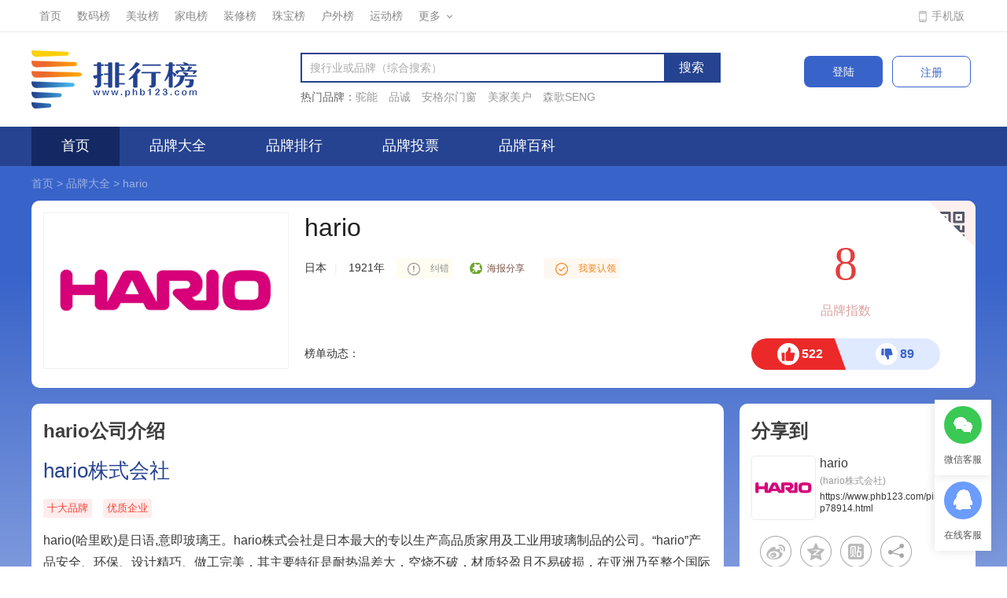

--- FILE ---
content_type: text/html
request_url: https://www.phb123.com/pinpai/pp78914.html
body_size: 12815
content:
<!DOCTYPE html>
<html>
<head>
<meta charset="utf-8">
<title>「hario品牌」hario是哪个国家的品牌-什么档次，怎么样-排行榜123网</title>
<meta name="description" content="排行榜123网为您提供hario品牌介绍，包括hario品牌销量、热度以及品牌在各大品牌中的排名，告诉您hario是哪个国家的品牌，怎么样，属于什么档次。">
<meta name="keywords" content="hario品牌怎么样,hario是哪个国家的品牌,hario什么档次">
<link rel="stylesheet" href="https://imgpinpai.phb123.com/skin/version1.0/css/swiper-bundle.min.css" />
<link rel="stylesheet" type="text/css" href="https://imgpinpai.phb123.com/skin/version1.0/css/style2024.css">
<script src="https://imgpinpai.phb123.com/skin/version1.0/js/jquery-1.12.4.min.js"></script> 
<script src="https://imgpinpai.phb123.com/skin/js/echarts.js"></script>
<script src="https://imgpinpai.phb123.com/skin/version1.0/js/common.js"></script>
<script src="https://imgpinpai.phb123.com/skin/member1.0/layer/layer.js"></script> 
<script src="https://imgpinpai.phb123.com/skin/js/area.js"></script>
<script type="text/javascript" src="https://imgpinpai.phb123.com/skin/version1.0/js/html2canvas.js"></script>
</head>
<body class="pinpaipcbg">
<script src="https://imgpinpai.phb123.com/skin/member1.0/layer/layer.js"></script>
<div class="top">
    <div class="wrap clearfix">
        <div class="top-meau">
            <ul>
                <li><a href="https://www.phb123.com/" target="_blank">首页</a></li>
                <li><a href="https://www.phb123.com/pinpai/mzshuma.html" target="_blank">数码榜</a></li>
	<li><a href="https://www.phb123.com/pinpai/mzmeizhuang.html" target="_blank">美妆榜</a></li>
	<li><a href="https://www.phb123.com/pinpai/mzjiadian.html" target="_blank">家电榜</a></li>
      <li><a href="https://www.phb123.com/pinpai/mzzhuangxiu.html" target="_blank">装修榜</a></li>
	<li><a href="https://www.phb123.com/pinpai/mzzhubao.html" target="_blank">珠宝榜</a></li>
	<li><a href="https://www.phb123.com/pinpai/mzhuwai.html" target="_blank">户外榜</a></li>
	<li><a href="https://www.phb123.com/pinpai/mzyundongfuzhuang.html" target="_blank">运动榜</a></li>
                <li class="more">
                    <a href="javascript:;">更多<i class="icons"></i></a>
                    <ul>
                        <li><a href="https://www.phb123.com/pinpai/mznvzhuang.html" target="_blank">女装榜</a></li> 
	<li><a href="https://www.phb123.com/pinpai/mznanzhuang.html" target="_blank">男装榜</a></li>
	<li><a href="https://www.phb123.com/pinpai/mzwujin.html" target="_blank">五金榜</a></li>
	<li><a href="https://www.phb123.com/pinpai/mzyingyoushipin.html" target="_blank">婴幼食品</a></li>
	<li><a href="https://www.phb123.com/pinpai/mzyingyangbaojian.html" target="_blank">营养保健</a></li>
                    </ul>
                </li>
            </ul>
        </div>
        <div class="top-nav">
            <ul>
                <li class="mobile"><a href="https://web.phb123.com/pinpai/" target="_blank">手机版</a></li>
            </ul>
        </div>
    </div>
</div>
<div class="header">
    <div class="wrap clearfix">
        <a class="logo" href="https://www.phb123.com/pinpai/"><img src="https://imgpinpai.phb123.com/skin/version1.0/images/logo.gif" alt=""></a>
        <div class="login-btns">
            <a class="login" href="https://www.phb123.com/pinpai/member/login.html" target="_blank" >登陆</a>
            <a class="register" href="https://www.phb123.com/pinpai/member/register.html" target="_blank">注册</a>
        </div>
<!--        <div class="header-code">-->
<!--            <img src="https://www.phb123.com/images/wx_code.jpg">-->
<!--            <div>-->
<!--                <p>品牌排行榜</p>-->
<!--                <p>微信公众号</p>-->
<!--            </div>-->
<!--        </div>-->
        <div class="search-box">
            <div class="search clearfix">
                <form action="https://www.phb123.com/pinpai/searchall/" url="" method="post">
                    <input class="search-text" name="keywords" value="" placeholder="搜行业或品牌（综合搜索）" autocomplete="off">
                    <input class="search-btn" type="submit" value="搜索">
                    <i class="iconfont icon-sousuo searchicon"></i>
                </form>
            </div>

            <div class="hot-search clearfix">
                <p>热门品牌：</p>
                                <a href="https://www.phb123.com/pinpai/pp177451.html" target="_blank">驼能
</a>
                                <a href="https://www.phb123.com/pinpai/pp235518.html" target="_blank">品诚</a>
                                <a href="https://www.phb123.com/pinpai/pp185652.html" target="_blank">安格尔门窗</a>
                                <a href="https://www.phb123.com/pinpai/pp106639.html" target="_blank">美家美户</a>
                                <a href="https://www.phb123.com/pinpai/pp126654.html" target="_blank">森歌SENG</a>
                            </div>
        </div>

    </div>
</div>
<div class="nav">
  <ul class="wrap clearfix">
    <li><a href="https://www.phb123.com/pinpai/" class="on">首页</a></li>
    <li><a href="https://www.phb123.com/pinpai/daquan/">品牌大全</a></li>
    <li><a href="https://www.phb123.com/pinpai/paihang/">品牌排行</a></li>
    <li><a href="https://www.phb123.com/pinpai/toupiao/">品牌投票</a></li>
    <li><a href="https://www.phb123.com/pinpai/zixun/">品牌百科</a></li>
  </ul>
</div>
<div class="wrap bread">
	<a href="https://www.phb123.com/pinpai/">首页</a> > <a href="https://www.phb123.com/pinpai/daquan/">品牌大全</a> > 
	<a href="https://www.phb123.com/pinpai/pp78914.html">hario</a>
</div>
<div class="wrap">
	<div class="brand-Box mt10 pd15 bgwhite clearfix">
		<div class="brandlogoBox">
			<a href="javascript:void(0);" class="brandlogo"><img src="https://imgpinpai.phb123.com/d/file/image/5a22268be5ed9.png" alt="hario"></a>
		</div>
		<div class="brandconBox">
			<div class="brandTit">
			<h1 class="basic-zoom-tit brand-tit" data-brand-id="78914"><a href="javascript:void(0);">hario</a></h1>
			
			</div>
			<div class="company">
    			<span>日本</span><i>|</i>
    			<span>1921年</span>
    			<a class="correctionlink" href="https://www.phb123.com/pinpai/member/correction.html" target="_ blank"><i></i>纠错</a>
                       <span class="haibao-btn"><i></i>海报分享</span>
    			<span class="claim-div">
    				                        <a href="https://www.phb123.com/pinpai/member/brandadd.html" target="_blank">
        				<span class="rlbut"><i></i>我要认领</span>
        				<div class="claim-ms"><b>完成品牌认证</b>
        				  <p>品牌专属认证标识，提升品牌力，可获取该品牌管理权限</p>
        				</div>
                		</a>
                        			</span>
			</div>
			<div class="base-row">
												</div>
			<div class="labelBox">
				    						</div>
			<div class="dynamicsBox">
				<em class="tit">榜单动态：</em>
				 <span class="swiper dynamicsSwiper">
					<div class="swiper-wrapper">
					  					</div>
				  </span>				
			</div>
		</div>
		<div class="rightdata">
			<div class="brandmark"><b>8</b><p>品牌指数</p></div>
			<div class="thumbsCont clearfix">
                    <div class="thumbs-up">
						<span class="thumbs-upicon thumbs-up-icon"></span>
                        <p>522</p></div>
                    <div class="thumbs-down">
						<span class="thumbs-downicon thumbs-down-icon"></span>
                        <p>89</p></div>
                </div>
		</div>
		<div class="qrcodecon">
		<div class="qrcodebut"><span class="icon"></span></div>
		<div class="qrcodeBox">
			<div class="qrcode" id="qrcode"></div>
			<div class="sm-share-tips"><span class="icons"></span>
              <p>手机打开微信扫一扫分享至朋友圈</p>
            </div>
		</div>
		</div>
	</div>
</div>
<div class="wrap mt20 clearfix">
	<div class="box880 fl">
		<div class="wrapDiv pd15 bgwhite">
			<div class="titleH3 clearfix"><h3><a href="javascript:void(0);">hario公司介绍</a></h3></div>
			<h3 class="company-tith3"><a href="javascript:void(0);">hario株式会社</a></h3>
			<div class="company-box clearfix">
				                                <div class="labelBox">
				                    <a href="javascript:void(0);" class="namecn">十大品牌</a>
                                                    <a href="javascript:void(0);" class="namecn">优质企业</a>
                				</div>
                                 				<div class="company-txt">
				  <p>hario(哈里欧)是日语,意即玻璃王。hario株式会社是日本最大的专以生产高品质家用及工业用玻璃制品的公司。“hario”产品安全、环保、设计精巧、做工完美，其主要特征是耐热温差大，空烧不破，材质轻盈且不易破损，在亚洲乃至整个国际市场都享有盛誉。</p>			  </div>
			  
			                	
			  			  <div class="company-infos mt20 clearfix">
				  <h5 class="mintit">hario指数信息</h5>
				  <span class="divide4">得票数：<i class="red">260323</i></span>
				  <span class="divide4">点赞数：<i class="red">522</i></span>
				  <span class="divide4">参与榜单量：<i class="red">45</i></span>				  
				  <span class="divide4">创立时间：<i>1921年</i></span>
				  <span class="divide4">分享数：<i class="red">34</i></span>
				  <span class="divide4">好评率：<i class="red">85%</i></span>
				  <span class="divide4">全网销量：<i class="red">329500</i></span>
				  <span class="divide4">品牌源地：<i>日本</i></span>
                  <span class="divide4">英文名称：<i>hario</i></span>                                    
                                                                                                          				  
				</div>
							</div>
		</div>
								<div class="wrapDiv pd15 bgwhite mt20 clearfix">
			<div class="brand-vote-Box">
			<div class="titleH3 clearfix"><span class="fr">总得票：260323</span> <h3><a href="javascript:void(0);">hario投票</a></h3></div>
			<div class="brand-vote-list">
			<div class="head clearfix">
			  <div class="heads fl"> <span class="t1">所属行业</span> <span class="t2">总票数</span> <span class="t5">投票</span> </div>
			  <div class="heads fr"> <span class="t1">所属行业</span> <span class="t2">总票数</span> <span class="t5">投票</span> </div>
			</div>
			<div class="clist">
			  <ul class="clearfix">
			                  <li>
                    <span class="t1"><a target="_blank" href="https://www.phb123.com/pinpai/mzkfh.html" data-class-id="3051">咖啡壶十大品牌排行榜</a></span>
                    <span class="t2">6390</span>
                    <span class="t5"><i class="btn icons"></i></span>
                </li>
                            <li>
                    <span class="t1"><a target="_blank" href="https://www.phb123.com/pinpai/mzkafeijupeijian.html" data-class-id="4771">咖啡具配件十大品牌排行榜</a></span>
                    <span class="t2">995</span>
                    <span class="t5"><i class="btn icons"></i></span>
                </li>
                            <li>
                    <span class="t1"><a target="_blank" href="https://www.phb123.com/pinpai/mzblb.html" data-class-id="3020">玻璃杯十大品牌排行榜</a></span>
                    <span class="t2">1</span>
                    <span class="t5"><i class="btn icons"></i></span>
                </li>
                            <li>
                    <span class="t1"><a target="_blank" href="https://www.phb123.com/pinpai/mztccj.html" data-class-id="3058">陶瓷餐具十大品牌排行榜</a></span>
                    <span class="t2">1</span>
                    <span class="t5"><i class="btn icons"></i></span>
                </li>
                            <li>
                    <span class="t1"><a target="_blank" href="https://www.phb123.com/pinpai/mzcwgb.html" data-class-id="2662">储物罐十大品牌排行榜</a></span>
                    <span class="t2">1</span>
                    <span class="t5"><i class="btn icons"></i></span>
                </li>
                            <li>
                    <span class="t1"><a target="_blank" href="https://www.phb123.com/pinpai/mzkfb.html" data-class-id="3038">咖啡杯十大品牌排行榜</a></span>
                    <span class="t2">143</span>
                    <span class="t5"><i class="btn icons"></i></span>
                </li>
                            <li>
                    <span class="t1"><a target="_blank" href="https://www.phb123.com/pinpai/mzkfj.html" data-class-id="2323">咖啡机十大品牌排行榜</a></span>
                    <span class="t2">4251</span>
                    <span class="t5"><i class="btn icons"></i></span>
                </li>
                            <li>
                    <span class="t1"><a target="_blank" href="https://www.phb123.com/pinpai/mzshiyanshihaocai.html" data-class-id="4570">实验室耗材十大品牌排行榜</a></span>
                    <span class="t2">136</span>
                    <span class="t5"><i class="btn icons"></i></span>
                </li>
                            <li>
                    <span class="t1"><a target="_blank" href="https://www.phb123.com/pinpai/mzcfxgj.html" data-class-id="2666">厨房小工具十大品牌排行榜</a></span>
                    <span class="t2">1</span>
                    <span class="t5"><i class="btn icons"></i></span>
                </li>
                            <li>
                    <span class="t1"><a target="_blank" href="https://www.phb123.com/pinpai/mzmkba.html" data-class-id="3019">马克杯十大品牌排行榜</a></span>
                    <span class="t2">1</span>
                    <span class="t5"><i class="btn icons"></i></span>
                </li>
                            <li>
                    <span class="t1"><a target="_blank" href="https://www.phb123.com/pinpai/mzrsh.html" data-class-id="3028">热水壶十大品牌排行榜</a></span>
                    <span class="t2">1</span>
                    <span class="t5"><i class="btn icons"></i></span>
                </li>
                                        <li>
                    <span class="t1"><a target="_blank" href="https://www.phb123.com/pinpai/top8401.html" data-type-id="8401">安士杯十大品牌排行榜</a></span>
                    <span class="t2">7858</span>
                    <span class="t5"><i class="btn icons"></i></span>
                </li>
                            <li>
                    <span class="t1"><a target="_blank" href="https://www.phb123.com/pinpai/top50320.html" data-type-id="50320">咖啡炉十大品牌排行榜</a></span>
                    <span class="t2">5441</span>
                    <span class="t5"><i class="btn icons"></i></span>
                </li>
                            <li>
                    <span class="t1"><a target="_blank" href="https://www.phb123.com/pinpai/top54519.html" data-type-id="54519">咖啡过滤杯十大品牌排行榜</a></span>
                    <span class="t2">8956</span>
                    <span class="t5"><i class="btn icons"></i></span>
                </li>
                            <li>
                    <span class="t1"><a target="_blank" href="https://www.phb123.com/pinpai/top22294.html" data-type-id="22294">聪明杯十大品牌排行榜</a></span>
                    <span class="t2">7000</span>
                    <span class="t5"><i class="btn icons"></i></span>
                </li>
                            <li>
                    <span class="t1"><a target="_blank" href="https://www.phb123.com/pinpai/top4184.html" data-type-id="4184">玻璃带十大品牌排行榜</a></span>
                    <span class="t2">5610</span>
                    <span class="t5"><i class="btn icons"></i></span>
                </li>
                            <li>
                    <span class="t1"><a target="_blank" href="https://www.phb123.com/pinpai/top24515.html" data-type-id="24515">进口玻璃杯十大品牌排行榜</a></span>
                    <span class="t2">6161</span>
                    <span class="t5"><i class="btn icons"></i></span>
                </li>
                            <li>
                    <span class="t1"><a target="_blank" href="https://www.phb123.com/pinpai/top23836.html" data-type-id="23836">玻璃马克杯十大品牌排行榜</a></span>
                    <span class="t2">5656</span>
                    <span class="t5"><i class="btn icons"></i></span>
                </li>
                            <li>
                    <span class="t1"><a target="_blank" href="https://www.phb123.com/pinpai/top19569.html" data-type-id="19569">盎司杯十大品牌排行榜</a></span>
                    <span class="t2">7444</span>
                    <span class="t5"><i class="btn icons"></i></span>
                </li>
                            <li>
                    <span class="t1"><a target="_blank" href="https://www.phb123.com/pinpai/top29562.html" data-type-id="29562">打奶壶十大品牌排行榜</a></span>
                    <span class="t2">9858</span>
                    <span class="t5"><i class="btn icons"></i></span>
                </li>
                            <li>
                    <span class="t1"><a target="_blank" href="https://www.phb123.com/pinpai/topshhfdb.html" data-type-id="77531">手磨咖啡机十大品牌排行榜</a></span>
                    <span class="t2">3525</span>
                    <span class="t5"><i class="btn icons"></i></span>
                </li>
                            <li>
                    <span class="t1"><a target="_blank" href="https://www.phb123.com/pinpai/top51248.html" data-type-id="51248">虹吸式咖啡壶十大品牌排行榜</a></span>
                    <span class="t2">9856</span>
                    <span class="t5"><i class="btn icons"></i></span>
                </li>
                            <li>
                    <span class="t1"><a target="_blank" href="https://www.phb123.com/pinpai/top9697.html" data-type-id="9697">咖啡滤纸十大品牌排行榜</a></span>
                    <span class="t2">4521</span>
                    <span class="t5"><i class="btn icons"></i></span>
                </li>
                            <li>
                    <span class="t1"><a target="_blank" href="https://www.phb123.com/pinpai/top9704.html" data-type-id="9704">手冲咖啡壶十大品牌排行榜</a></span>
                    <span class="t2">5783</span>
                    <span class="t5"><i class="btn icons"></i></span>
                </li>
                            <li>
                    <span class="t1"><a target="_blank" href="https://www.phb123.com/pinpai/top9705.html" data-type-id="9705">手冲壶十大品牌排行榜</a></span>
                    <span class="t2">6175</span>
                    <span class="t5"><i class="btn icons"></i></span>
                </li>
                            <li>
                    <span class="t1"><a target="_blank" href="https://www.phb123.com/pinpai/top62623.html" data-type-id="62623">冰滴咖啡壶十大品牌排行榜</a></span>
                    <span class="t2">6699</span>
                    <span class="t5"><i class="btn icons"></i></span>
                </li>
                            <li>
                    <span class="t1"><a target="_blank" href="https://www.phb123.com/pinpai/top9703.html" data-type-id="9703">过滤纸十大品牌排行榜</a></span>
                    <span class="t2">5670</span>
                    <span class="t5"><i class="btn icons"></i></span>
                </li>
                            <li>
                    <span class="t1"><a target="_blank" href="https://www.phb123.com/pinpai/top7020.html" data-type-id="7020">滤纸十大品牌排行榜</a></span>
                    <span class="t2">6494</span>
                    <span class="t5"><i class="btn icons"></i></span>
                </li>
                            <li>
                    <span class="t1"><a target="_blank" href="https://www.phb123.com/pinpai/top51245.html" data-type-id="51245">不锈钢磨豆机十大品牌排行榜</a></span>
                    <span class="t2">6155</span>
                    <span class="t5"><i class="btn icons"></i></span>
                </li>
                            <li>
                    <span class="t1"><a target="_blank" href="https://www.phb123.com/pinpai/top31778.html" data-type-id="31778">电虹吸壶十大品牌排行榜</a></span>
                    <span class="t2">4412</span>
                    <span class="t5"><i class="btn icons"></i></span>
                </li>
                            <li>
                    <span class="t1"><a target="_blank" href="https://www.phb123.com/pinpai/top38759.html" data-type-id="38759">玻璃冷水壶十大品牌排行榜</a></span>
                    <span class="t2">5247</span>
                    <span class="t5"><i class="btn icons"></i></span>
                </li>
                            <li>
                    <span class="t1"><a target="_blank" href="https://www.phb123.com/pinpai/top38942.html" data-type-id="38942">玻璃法压壶十大品牌排行榜</a></span>
                    <span class="t2">7891</span>
                    <span class="t5"><i class="btn icons"></i></span>
                </li>
                            <li>
                    <span class="t1"><a target="_blank" href="https://www.phb123.com/pinpai/top57981.html" data-type-id="57981">滤压咖啡壶十大品牌排行榜</a></span>
                    <span class="t2">6800</span>
                    <span class="t5"><i class="btn icons"></i></span>
                </li>
                            <li>
                    <span class="t1"><a target="_blank" href="https://www.phb123.com/pinpai/top45801.html" data-type-id="45801">磨豆机十大品牌排行榜</a></span>
                    <span class="t2">3952</span>
                    <span class="t5"><i class="btn icons"></i></span>
                </li>
                            <li>
                    <span class="t1"><a target="_blank" href="https://www.phb123.com/pinpai/top46377.html" data-type-id="46377">手动磨豆机十大品牌排行榜</a></span>
                    <span class="t2">6814</span>
                    <span class="t5"><i class="btn icons"></i></span>
                </li>
                            <li>
                    <span class="t1"><a target="_blank" href="https://www.phb123.com/pinpai/top9702.html" data-type-id="9702">拉花杯十大品牌排行榜</a></span>
                    <span class="t2">6076</span>
                    <span class="t5"><i class="btn icons"></i></span>
                </li>
                            <li>
                    <span class="t1"><a target="_blank" href="https://www.phb123.com/pinpai/top25523.html" data-type-id="25523">咖啡过滤器十大品牌排行榜</a></span>
                    <span class="t2">5524</span>
                    <span class="t5"><i class="btn icons"></i></span>
                </li>
                            <li>
                    <span class="t1"><a target="_blank" href="https://www.phb123.com/pinpai/top31781.html" data-type-id="31781">打泡器十大品牌排行榜</a></span>
                    <span class="t2">3593</span>
                    <span class="t5"><i class="btn icons"></i></span>
                </li>
                            <li>
                    <span class="t1"><a target="_blank" href="https://www.phb123.com/pinpai/top22298.html" data-type-id="22298">分享壶十大品牌排行榜</a></span>
                    <span class="t2">6288</span>
                    <span class="t5"><i class="btn icons"></i></span>
                </li>
                            <li>
                    <span class="t1"><a target="_blank" href="https://www.phb123.com/pinpai/top17719.html" data-type-id="17719">手压壶十大品牌排行榜</a></span>
                    <span class="t2">7098</span>
                    <span class="t5"><i class="btn icons"></i></span>
                </li>
                            <li>
                    <span class="t1"><a target="_blank" href="https://www.phb123.com/pinpai/top22295.html" data-type-id="22295">滴滤壶十大品牌排行榜</a></span>
                    <span class="t2">4722</span>
                    <span class="t5"><i class="btn icons"></i></span>
                </li>
                            <li>
                    <span class="t1"><a target="_blank" href="https://www.phb123.com/pinpai/top21541.html" data-type-id="21541">虹吸壶十大品牌排行榜</a></span>
                    <span class="t2">2635</span>
                    <span class="t5"><i class="btn icons"></i></span>
                </li>
                            <li>
                    <span class="t1"><a target="_blank" href="https://www.phb123.com/pinpai/top22299.html" data-type-id="22299">细口壶十大品牌排行榜</a></span>
                    <span class="t2">4039</span>
                    <span class="t5"><i class="btn icons"></i></span>
                </li>
                            <li>
                    <span class="t1"><a target="_blank" href="https://www.phb123.com/pinpai/top21542.html" data-type-id="21542">咖啡盒十大品牌排行榜</a></span>
                    <span class="t2">3344</span>
                    <span class="t5"><i class="btn icons"></i></span>
                </li>
                            <li>
                    <span class="t1"><a target="_blank" href="https://www.phb123.com/pinpai/top53737.html" data-type-id="53737">咖啡套十大品牌排行榜</a></span>
                    <span class="t2">6444</span>
                    <span class="t5"><i class="btn icons"></i></span>
                </li>
                            <li>
                    <span class="t1"><a target="_blank" href="https://www.phb123.com/pinpai/top48687.html" data-type-id="48687">意式咖啡杯十大品牌排行榜</a></span>
                    <span class="t2">6256</span>
                    <span class="t5"><i class="btn icons"></i></span>
                </li>
                            <li>
                    <span class="t1"><a target="_blank" href="https://www.phb123.com/pinpai/top56448.html" data-type-id="56448">耐热滴漏壶十大品牌排行榜</a></span>
                    <span class="t2">3589</span>
                    <span class="t5"><i class="btn icons"></i></span>
                </li>
                            <li>
                    <span class="t1"><a target="_blank" href="https://www.phb123.com/pinpai/top24869.html" data-type-id="24869">橄榄壶十大品牌排行榜</a></span>
                    <span class="t2">3460</span>
                    <span class="t5"><i class="btn icons"></i></span>
                </li>
                            <li>
                    <span class="t1"><a target="_blank" href="https://www.phb123.com/pinpai/top9699.html" data-type-id="9699">滤压壶十大品牌排行榜</a></span>
                    <span class="t2">3952</span>
                    <span class="t5"><i class="btn icons"></i></span>
                </li>
                            <li>
                    <span class="t1"><a target="_blank" href="https://www.phb123.com/pinpai/top17210.html" data-type-id="17210">长嘴壶十大品牌排行榜</a></span>
                    <span class="t2">2638</span>
                    <span class="t5"><i class="btn icons"></i></span>
                </li>
                            <li>
                    <span class="t1"><a target="_blank" href="https://www.phb123.com/pinpai/top9694.html" data-type-id="9694">法压壶十大品牌排行榜</a></span>
                    <span class="t2">3423</span>
                    <span class="t5"><i class="btn icons"></i></span>
                </li>
                            <li>
                    <span class="t1"><a target="_blank" href="https://www.phb123.com/pinpai/top38634.html" data-type-id="38634">咖啡罐十大品牌排行榜</a></span>
                    <span class="t2">1789</span>
                    <span class="t5"><i class="btn icons"></i></span>
                </li>
                            <li>
                    <span class="t1"><a target="_blank" href="https://www.phb123.com/pinpai/top67871.html" data-type-id="67871">日本陶瓷品牌排行榜</a></span>
                    <span class="t2">77</span>
                    <span class="t5"><i class="btn icons"></i></span>
                </li>
                            <li>
                    <span class="t1"><a target="_blank" href="https://www.phb123.com/pinpai/top61823.html" data-type-id="61823">咖啡滴漏壶十大品牌排行榜</a></span>
                    <span class="t2">1836</span>
                    <span class="t5"><i class="btn icons"></i></span>
                </li>
                            <li>
                    <span class="t1"><a target="_blank" href="https://www.phb123.com/pinpai/topxhiceg.html" data-type-id="78246">意式咖啡壶十大品牌排行榜</a></span>
                    <span class="t2">914</span>
                    <span class="t5"><i class="btn icons"></i></span>
                </li>
                            <li>
                    <span class="t1"><a target="_blank" href="https://www.phb123.com/pinpai/topnhicfd.html" data-type-id="78253">双阀摩卡壶十大品牌排行榜</a></span>
                    <span class="t2">914</span>
                    <span class="t5"><i class="btn icons"></i></span>
                </li>
                            <li>
                    <span class="t1"><a target="_blank" href="https://www.phb123.com/pinpai/topmhhfig.html" data-type-id="77586">不锈钢手摇研磨机十大品牌排行榜</a></span>
                    <span class="t2">1754</span>
                    <span class="t5"><i class="btn icons"></i></span>
                </li>
                            <li>
                    <span class="t1"><a target="_blank" href="https://www.phb123.com/pinpai/topzhhfjn.html" data-type-id="77590">小型手动磨粉机十大品牌排行榜</a></span>
                    <span class="t2">1220</span>
                    <span class="t5"><i class="btn icons"></i></span>
                </li>
                            <li>
                    <span class="t1"><a target="_blank" href="https://www.phb123.com/pinpai/top16183.html" data-type-id="16183">咖啡研磨机十大品牌排行榜</a></span>
                    <span class="t2">6151</span>
                    <span class="t5"><i class="btn icons"></i></span>
                </li>
                            <li>
                    <span class="t1"><a target="_blank" href="https://www.phb123.com/pinpai/toplhhffd.html" data-type-id="77553">家用手摇研磨机十大品牌排行榜</a></span>
                    <span class="t2">1368</span>
                    <span class="t5"><i class="btn icons"></i></span>
                </li>
                            <li>
                    <span class="t1"><a target="_blank" href="https://www.phb123.com/pinpai/topthhfhd.html" data-type-id="77573">电动磨豆机十大品牌排行榜</a></span>
                    <span class="t2">1635</span>
                    <span class="t5"><i class="btn icons"></i></span>
                </li>
                            <li>
                    <span class="t1"><a target="_blank" href="https://www.phb123.com/pinpai/topmhhffh.html" data-type-id="77557">电动咖啡研磨机十大品牌排行榜</a></span>
                    <span class="t2">1382</span>
                    <span class="t5"><i class="btn icons"></i></span>
                </li>
                            <li>
                    <span class="t1"><a target="_blank" href="https://www.phb123.com/pinpai/topqhhgbc.html" data-type-id="77612">全自动磨豆机十大品牌排行榜</a></span>
                    <span class="t2">1090</span>
                    <span class="t5"><i class="btn icons"></i></span>
                </li>
                            <li>
                    <span class="t1"><a target="_blank" href="https://www.phb123.com/pinpai/topthhgfc.html" data-type-id="77652">进口咖啡机十大品牌排行榜</a></span>
                    <span class="t2">1029</span>
                    <span class="t5"><i class="btn icons"></i></span>
                </li>
            			  </ul>
			</div>
			<div class="show-more">点击展开更多品牌榜单投票<img src="https://imgpinpai.phb123.com/skin/version1.0/images/addmore.gif" height="24"/></div>
		  </div>
			</div>		
		</div>
						
		<div class="wrapDiv bgwhite mt20 clearfix">
			<div class="width2 pd15 fl">
			<div class="titleH3 clearfix"><h3><a href="javascript:void(0);">品牌动态</a></h3></div>
			<div class="brandnews-Box">
			  <ul class="clearfix">
			  	                    <li>
                        <a href="https://www.phb123.com/pinpai/zixun/161.html">
                            <span>买电视看什么参数，买电视需要看哪些参数</span>
                            <em>05-21</em>
                        </a>
                    </li>
                                    <li>
                        <a href="https://www.phb123.com/pinpai/zixun/162.html">
                            <span>家用电视选购指南，电视机的选购技巧</span>
                            <em>05-21</em>
                        </a>
                    </li>
                                    <li>
                        <a href="https://www.phb123.com/pinpai/zixun/163.html">
                            <span>为什么曲面电视没人买</span>
                            <em>05-21</em>
                        </a>
                    </li>
                                    <li>
                        <a href="https://www.phb123.com/pinpai/zixun/165.html">
                            <span>iqos电子烟为什么被禁</span>
                            <em>05-23</em>
                        </a>
                    </li>
                                    <li>
                        <a href="https://www.phb123.com/pinpai/zixun/174.html">
                            <span>皇太太破壁机是牌子吗</span>
                            <em>05-23</em>
                        </a>
                    </li>
                			  </ul>
			</div>
			</div>
			<div class="width2 pd15 fr">
			<div class="titleH3 clearfix"><h3><a href="javascript:void(0);">品牌问答</a></h3></div>
			<div class="brandnews-Box">
			  <ul class="clearfix">
			  	                <li>
                    <a href="https://www.phb123.com/pinpai/zixun/175.html" target="_blank">
                        <span>九阳破壁机哪款最实用</span>
                        <em>05-23</em>
                    </a>
                </li>
                                <li>
                    <a href="https://www.phb123.com/pinpai/zixun/176.html" target="_blank">
                        <span>欧索普尔和九阳哪个好</span>
                        <em>05-23</em>
                    </a>
                </li>
                                <li>
                    <a href="https://www.phb123.com/pinpai/zixun/177.html" target="_blank">
                        <span>破壁机的缺点</span>
                        <em>05-23</em>
                    </a>
                </li>
                                <li>
                    <a href="https://www.phb123.com/pinpai/zixun/178.html" target="_blank">
                        <span>志高YM1701和YM1708哪款好</span>
                        <em>05-23</em>
                    </a>
                </li>
                                <li>
                    <a href="https://www.phb123.com/pinpai/zixun/179.html" target="_blank">
                        <span>志高破壁机为什么便宜</span>
                        <em>05-23</em>
                    </a>
                </li>
                			  </ul>
			</div>
			</div>
		</div>
				<!--明星单品-->
        		<div class="wrapDiv bgwhite pd15 mt20 clearfix">
			<div class="titleH3 clearfix"><h3><a href="javascript:void(0);">明星单品</a></h3></div>
			<div class="rel-products-list singleList">
			<ul class="clearfix">
				   
                    <li>
                        <a href="https://union-click.jd.com/jdc?e=&p=[base64]" target="_blank" rel="nofollow">
                            <div class="img"><img width="206" height="206" src="https://img14.360buyimg.com/pop/jfs/t1/340676/2/25403/29620/69008d15F3e30f400/159e34070916b23a.png"><i class="jd"></i></div>
                            <div class="title">HARIO原装进口扇形咖啡滤纸手冲咖啡滤纸滴滤式咖啡机过滤纸原木100枚</div>
                            <div class="info">
                                <div class="price"><em>￥</em>42</div>
                                <span class="go">去购买</span>
                            </div>
                        </a>
                    </li>
                   
                    <li>
                        <a href="https://union-click.jd.com/jdc?e=&p=[base64]" target="_blank" rel="nofollow">
                            <div class="img"><img width="206" height="206" src="https://img14.360buyimg.com/pop/jfs/t1/340676/2/25403/29620/69008d15F3e30f400/159e34070916b23a.png"><i class="jd"></i></div>
                            <div class="title">HARIO原装进口扇形咖啡滤纸手冲咖啡滤纸滴滤式咖啡机过滤纸原木100枚</div>
                            <div class="info">
                                <div class="price"><em>￥</em>42</div>
                                <span class="go">去购买</span>
                            </div>
                        </a>
                    </li>
                   
                    <li>
                        <a href="https://union-click.jd.com/jdc?e=&p=[base64]" target="_blank" rel="nofollow">
                            <div class="img"><img width="206" height="206" src="https://img14.360buyimg.com/pop/jfs/t1/340676/2/25403/29620/69008d15F3e30f400/159e34070916b23a.png"><i class="jd"></i></div>
                            <div class="title">HARIO原装进口扇形咖啡滤纸手冲咖啡滤纸滴滤式咖啡机过滤纸原木100枚</div>
                            <div class="info">
                                <div class="price"><em>￥</em>41.9</div>
                                <span class="go">去购买</span>
                            </div>
                        </a>
                    </li>
                   
                    <li>
                        <a href="https://union-click.jd.com/jdc?e=&p=[base64]" target="_blank" rel="nofollow">
                            <div class="img"><img width="206" height="206" src="https://img14.360buyimg.com/pop/jfs/t1/285209/6/25217/38745/6809fb01Fdfbd9f43/1579c2b208ec7970.png"><i class="jd"></i></div>
                            <div class="title">HARIO聪明杯V60咖啡滤杯滤滴式咖啡杯陶瓷聪明杯滴漏咖啡杯</div>
                            <div class="info">
                                <div class="price"><em>￥</em>488</div>
                                <span class="go">去购买</span>
                            </div>
                        </a>
                    </li>
                   
                    <li>
                        <a href="https://union-click.jd.com/jdc?e=&p=[base64]" target="_blank" rel="nofollow">
                            <div class="img"><img width="206" height="206" src="https://img14.360buyimg.com/pop/jfs/t1/354391/26/16323/29299/691edf7bFfce85f12/83888e3f40e324c7.png"><i class="jd"></i></div>
                            <div class="title">HARIO原装进口扇形滤纸手冲咖啡滤纸咖啡机过滤纸漂白02号100枚</div>
                            <div class="info">
                                <div class="price"><em>￥</em>45</div>
                                <span class="go">去购买</span>
                            </div>
                        </a>
                    </li>
                   
                    <li>
                        <a href="https://union-click.jd.com/jdc?e=&p=[base64]" target="_blank" rel="nofollow">
                            <div class="img"><img width="206" height="206" src="https://img14.360buyimg.com/pop/jfs/t1/354391/26/16323/29299/691edf7bFfce85f12/83888e3f40e324c7.png"><i class="jd"></i></div>
                            <div class="title">HARIO原装进口扇形滤纸手冲咖啡滤纸咖啡机过滤纸漂白02号100枚</div>
                            <div class="info">
                                <div class="price"><em>￥</em>45</div>
                                <span class="go">去购买</span>
                            </div>
                        </a>
                    </li>
                   
                    <li>
                        <a href="https://union-click.jd.com/jdc?e=&p=[base64]" target="_blank" rel="nofollow">
                            <div class="img"><img width="206" height="206" src="https://img14.360buyimg.com/pop/jfs/t1/354391/26/16323/29299/691edf7bFfce85f12/83888e3f40e324c7.png"><i class="jd"></i></div>
                            <div class="title">HARIO原装进口扇形滤纸手冲咖啡滤纸咖啡机过滤纸漂白02号100枚</div>
                            <div class="info">
                                <div class="price"><em>￥</em>45</div>
                                <span class="go">去购买</span>
                            </div>
                        </a>
                    </li>
                   
                    <li>
                        <a href="https://union-click.jd.com/jdc?e=&p=[base64]" target="_blank" rel="nofollow">
                            <div class="img"><img width="206" height="206" src="https://img14.360buyimg.com/pop/jfs/t1/270696/38/2875/105020/67d28c85F4f5625ca/77111c156c6f8846.png"><i class="jd"></i></div>
                            <div class="title">HARIO新品V60睡莲滤杯可拆卸花瓣滤杯手冲咖啡过滤器手冲滤杯黑白睡莲</div>
                            <div class="info">
                                <div class="price"><em>￥</em>138</div>
                                <span class="go">去购买</span>
                            </div>
                        </a>
                    </li>
                			</ul>
		  </div>
		</div>
		        <!--明星单品 END-->
		
		<!--好物爆料-->
        		<div class="wrapDiv bgwhite pd15 mt20 clearfix">
			<div class="titleH3 clearfix"><h3><a href="javascript:void(0);">特价好物</a></h3></div>
			<div class="jh-goods-list disb">
			<ul>
				                    <li>
                        <a href="https://union-click.jd.com/jdc?e=&p=[base64]" target="_blank">
                            <div class="goods-item">
                                <div class="item-logo"><img src="https://img14.360buyimg.com/pop/jfs/t1/242460/17/3633/56462/66062c3fF5a18ffd4/c77713974f7dc2d5.jpg" alt="HARIO日本HARIO咖啡冷萃壶手冲咖啡壶滤网冰滴瓶冷泡玻璃大容量果茶壶 FIB果茶款-烟粉色 300ml"></div>
                                <div class="item-title"><i class="jd"></i><span>HARIO日本HARIO咖啡冷萃壶手冲咖啡壶滤网冰滴瓶冷泡玻璃大容量果茶壶 FIB果茶款-烟粉色 300ml</span></div>
                                <div class="price">
                                    <span class="p1">¥</span>
                                    <span class="p2">93</span> 
                                    <span class="p3">(到手价)</span>
                                </div>
                                <div class="coupon-sales">
                                                                            <div class="coupon"><i>券</i><span>优惠券立减15元</span></div>
                                                                        <span class="sales">月销1</span>
                                </div>
                                <div class="btn"><span>领券直达</span><em></em></div>
                            </div>
                        </a>
                    </li> 
                                    <li>
                        <a href="https://union-click.jd.com/jdc?e=&p=[base64]" target="_blank">
                            <div class="goods-item">
                                <div class="item-logo"><img src="https://img14.360buyimg.com/pop/jfs/t1/194770/20/51284/85779/67380e20F6215255f/38cc888f161c54c2.jpg" alt="HARIO日本冷萃壶手冲咖啡瓶滤网玻璃冷冰滴壶大容量泡水杯果茶壶冷萃杯 FIC咖啡壶-哑光黑【650ml】"></div>
                                <div class="item-title"><i class="jd"></i><span>HARIO日本冷萃壶手冲咖啡瓶滤网玻璃冷冰滴壶大容量泡水杯果茶壶冷萃杯 FIC咖啡壶-哑光黑【650ml】</span></div>
                                <div class="price">
                                    <span class="p1">¥</span>
                                    <span class="p2">113</span> 
                                    <span class="p3">(到手价)</span>
                                </div>
                                <div class="coupon-sales">
                                                                            <div class="coupon"><i>券</i><span>优惠券立减15元</span></div>
                                                                        <span class="sales">月销1</span>
                                </div>
                                <div class="btn"><span>领券直达</span><em></em></div>
                            </div>
                        </a>
                    </li> 
                                    <li>
                        <a href="https://union-click.jd.com/jdc?e=&p=[base64]" target="_blank">
                            <div class="goods-item">
                                <div class="item-logo"><img src="https://img14.360buyimg.com/pop/jfs/t1/333064/12/7683/42070/68b65e13Ff48af7b8/2143f112fd654e92.png" alt="HARIO手冲壶不锈钢长嘴细口日式咖啡壶云朵壶VKBR-100-HSV银色600ml"></div>
                                <div class="item-title"><i class="jd"></i><span>HARIO手冲壶不锈钢长嘴细口日式咖啡壶云朵壶VKBR-100-HSV银色600ml</span></div>
                                <div class="price">
                                    <span class="p1">¥</span>
                                    <span class="p2">239</span> 
                                    <span class="p3">(到手价)</span>
                                </div>
                                <div class="coupon-sales">
                                                                            <div class="coupon"><i>券</i><span>优惠券立减20元</span></div>
                                                                        <span class="sales">月销1</span>
                                </div>
                                <div class="btn"><span>领券直达</span><em></em></div>
                            </div>
                        </a>
                    </li> 
                                    <li>
                        <a href="https://union-click.jd.com/jdc?e=&p=[base64]" target="_blank">
                            <div class="goods-item">
                                <div class="item-logo"><img src="https://img14.360buyimg.com/pop/jfs/t1/242460/17/3633/56462/66062c3fF5a18ffd4/c77713974f7dc2d5.jpg" alt="HARIO日本HARIO咖啡冷萃壶手冲咖啡壶滤网冰滴瓶冷泡玻璃大容量果茶壶 FIB果茶款-烟粉色 300ml"></div>
                                <div class="item-title"><i class="jd"></i><span>HARIO日本HARIO咖啡冷萃壶手冲咖啡壶滤网冰滴瓶冷泡玻璃大容量果茶壶 FIB果茶款-烟粉色 300ml</span></div>
                                <div class="price">
                                    <span class="p1">¥</span>
                                    <span class="p2">93</span> 
                                    <span class="p3">(到手价)</span>
                                </div>
                                <div class="coupon-sales">
                                                                            <div class="coupon"><i>券</i><span>优惠券立减15元</span></div>
                                                                        <span class="sales">月销1</span>
                                </div>
                                <div class="btn"><span>领券直达</span><em></em></div>
                            </div>
                        </a>
                    </li> 
                                
			</ul>
		  </div>
		</div>
		        <!--好物爆料 END-->

	</div>
	
	
	
	<div class="box300 fr">
		<div class="wrapDiv pd15 bgwhite">
			<div class="titleH3 clearfix"><h3><a href="javascript:void(0);">分享到</a></h3></div>
			<div class="sharewrap">
				<dl class="sharecon clearfix">
					<dt><a href="https://www.phb123.com/pinpai/pp78914.html" class="brandlogo"><img src="https://imgpinpai.phb123.com/d/file/image/5a22268be5ed9.png" alt="hario"></a></dt>
					<dd>
						<h5 class="brand-tit" data-brand-id="4586"><a href="https://www.phb123.com/pinpai/pp78914.html">hario</a></h5>
					<p>(hario株式会社)</p>
					<a href="https://www.phb123.com/pinpai/pp78914.html" class="link">https://www.phb123.com/pinpai/pp78914.html</a>
					</dd>
				</dl>
				<div id="baiduShare" class="sharebox bdsharebuttonbox">
    				<a href=" " class="bds_tsina" data-cmd="tsina" title="分享到新浪微博"></a> 
    				<a href="#" class="bds_qzone" data-cmd="qzone" title="分享到QQ空间"></a> 
    				<a href="#" class="bds_tieba" data-cmd="tieba" title="分享到百度贴吧"></a> 
    				<a href="#" class="bds_more" data-cmd="more"></a> 
				</div>				
			</div>
		</div>
				<div class="wrapDiv pd15 bgwhite mt20">
			<div class="titleH3 clearfix"><h3><a href="javascript:void(0);">相关品牌</a></h3></div>
			<div class="rel-brand">
			<ul class="clearfix">
				                    <li>
                        <a href="https://www.phb123.com/pinpai/pp256523.html" target="_blank">
                            <img src="https://imgpinpai.phb123.com/d/file/2023-10-11/d83212ce1e9cfea8f166e9731ea1aa2e.png" width="133" height="74">
                            <div class="mt-inf" style="left: 0px; top: 100%;"><i></i>
                                <p>阿莱西/ALESSI</p>
                                <p><span>查看详情</span></p></div>
                        </a>
                    </li>
                                    <li>
                        <a href="https://www.phb123.com/pinpai/pp200437.html" target="_blank">
                            <img src="https://imgpinpai.phb123.com/d/file/2022-07-02/16977df47c8bb8f6dac460a0e4d6d6d6.jpg" width="133" height="74">
                            <div class="mt-inf" style="left: 0px; top: 100%;"><i></i>
                                <p>CLITON</p>
                                <p><span>查看详情</span></p></div>
                        </a>
                    </li>
                                    <li>
                        <a href="https://www.phb123.com/pinpai/pp4189.html" target="_blank">
                            <img src="https://imgpinpai.phb123.com/d/file/2019-05-10/ebbc0126f0aeb136f4925f299d19752c.png" width="133" height="74">
                            <div class="mt-inf" style="left: 0px; top: 100%;"><i></i>
                                <p>苏泊尔/SUPOR</p>
                                <p><span>查看详情</span></p></div>
                        </a>
                    </li>
                                    <li>
                        <a href="https://www.phb123.com/pinpai/pp167787.html" target="_blank">
                            <img src="https://imgpinpai.phb123.com/d/file/image/5a222698ae24d.png" width="133" height="74">
                            <div class="mt-inf" style="left: 0px; top: 100%;"><i></i>
                                <p>Bodum</p>
                                <p><span>查看详情</span></p></div>
                        </a>
                    </li>
                                    <li>
                        <a href="https://www.phb123.com/pinpai/pp59515.html" target="_blank">
                            <img src="https://imgpinpai.phb123.com/d/file/image/27C1F495E5.jpeg" width="133" height="74">
                            <div class="mt-inf" style="left: 0px; top: 100%;"><i></i>
                                <p>比乐蒂/BIALETTI</p>
                                <p><span>查看详情</span></p></div>
                        </a>
                    </li>
                                    <li>
                        <a href="https://www.phb123.com/pinpai/pp135762.html" target="_blank">
                            <img src="https://imgpinpai.phb123.com/d/file/image/591d088fb041f.jpg" width="133" height="74">
                            <div class="mt-inf" style="left: 0px; top: 100%;"><i></i>
                                <p>泰摩/TIMEMORE</p>
                                <p><span>查看详情</span></p></div>
                        </a>
                    </li>
                                    <li>
                        <a href="https://www.phb123.com/pinpai/pp78174.html" target="_blank">
                            <img src="https://imgpinpai.phb123.com/d/file/2022-09-14/013bdcad273180babb272d54c73acae3.png" width="133" height="74">
                            <div class="mt-inf" style="left: 0px; top: 100%;"><i></i>
                                <p>HERO</p>
                                <p><span>查看详情</span></p></div>
                        </a>
                    </li>
                                    <li>
                        <a href="https://www.phb123.com/pinpai/pp129648.html" target="_blank">
                            <img src="https://imgpinpai.phb123.com/d/file/2022-06-28/5b85eb074e4d57b2b72d7839f66bc8d2.jpg" width="133" height="74">
                            <div class="mt-inf" style="left: 0px; top: 100%;"><i></i>
                                <p>施美乐/simelo</p>
                                <p><span>查看详情</span></p></div>
                        </a>
                    </li>
                			</ul>
		  </div>
		</div>
		
		
		<div class="wrapDiv bgwhite mt20">
			<script>view06()</script> 
		</div>
		
		<div class="wrapDiv pd15 bgwhite mt20">
			<div class="titleH3 clearfix"><h3><a href="javascript:void(0);">涉及行业</a></h3></div>
			<div class="brand-hy">
			  <ul class="clearfix">
			  	                                            <li><a href="https://www.phb123.com/pinpai/mzchuju.html" target="_blank">厨具</a></li>
                                            <li><a href="https://www.phb123.com/pinpai/mzcanju.html" target="_blank">餐具</a></li>
                                            <li><a href="https://www.phb123.com/pinpai/mzjiadian.html" target="_blank">家电</a></li>
                                            <li><a href="https://www.phb123.com/pinpai/mzwujin.html" target="_blank">五金</a></li>
                                            <li><a href="https://www.phb123.com/pinpai/mzliangyoumimian.html" target="_blank">粮油米面</a></li>
                                            <li><a href="https://www.phb123.com/pinpai/mzmeishi.html" target="_blank">美食</a></li>
                                            <li><a href="https://www.phb123.com/pinpai/mzshengxian.html" target="_blank">生鲜</a></li>
                                            <li><a href="https://www.phb123.com/pinpai/mzbangong.html" target="_blank">办公</a></li>
                                            <li><a href="https://www.phb123.com/pinpai/mzbaihuo.html" target="_blank">百货</a></li>
                                    			  </ul>
			</div>
		</div>
		
		
		<div class="fix-dyn">
		<div class="wrapDiv pd15 bgwhite mt20">
			<div class="titleH3 clearfix"><h3><a href="javascript:void(0);">品牌动态</a></h3></div>
			<div class="dynamic-scroll">
			  <ul>
			  				  </ul>
			</div>
		</div>
		</div>
	</div>
</div>
<div class="footer mt20 bgwhite">
    <div class="wrap">
        <div class="clearfix footer-chara">
            <div class="footer-ms">
                <p>品牌排行榜是排行榜123网旗下，通过品牌数据呈现出的优秀品牌榜单，以品牌价值、品牌销量、品牌口碑、品牌投票等几十项数据计算得出，无需企业申请，通过编辑手工录入优秀品牌，企业无需缴纳费用。</p>
                <p>排行榜123网建立品牌榜单数据库是为了方便消费者找到优秀品牌，不是指定、认定，也不是竞价排名，我们从不表彰任何品牌，只用数据说话。</p>
                <p>本页面内容不代表排行榜123网支持榜单观点或支持购买，仅供大家用作参考使用。</p>
            </div>
            <div class="footer-codes">
                <div><img src="https://www.phb123.com/images/wx_code.jpg"></div>
                <div></div>
            </div>
        </div>
    </div>
    <div class="footer-cor">
        <div class="wrap">
            <p><a href="https://www.phb123.com/about/contact.html" target="_blank">联系我们</a>  |    <a href="https://www.phb123.com/about/suggest.html" target="_blank">反馈留言</a>  |    举报邮箱：63224@qq.com  我们将会在48小时内给与处理。&nbsp;&nbsp; &nbsp; &nbsp;| &nbsp; &nbsp;<a href="https://www.phb123.com/zhaoshang/" target="_blank">品牌招商</a></p>
            <p>CopyRight 2005-2019 排行榜123网（www.phb123.com）版权所有，未经授权，禁止复制转载。 <a href="http://beian.miit.gov.cn" target="_blank">鄂ICP备18017610号-6</a>  增值电信业务经营许可证：鄂B2-20210409</p>
        </div>
    </div>
</div>


<div class="mask"></div>
<div class="pop-rank clearfix">
    <h3 class="tit">免费上榜</h3>
    <div class="close"><img src="https://imgpinpai.phb123.com/skin/version1.0/images/close.png"></div>
    <div class="content clearfix">
        <div class="fl join-rank-form">
            <h3>资料填写</h3>
            <div class="clearfix">
                <p><span>*</span>品牌名:</p>
                <input id="brand" type="text" name="brand" placeholder="请输入完整的品牌名称">
            </div>
            <div class="clearfix">
                <p><span>*</span>姓名:</p>
                <input id="username" type="text" name="username" placeholder="请输入您的姓名">
            </div>
            <div class="clearfix">
                <p><span>*</span>手机号码:</p>
                <input id="mobile" type="text" name="mobile" placeholder="请输入您的手机号码">
            </div>
           <div class="clearfix">
                <p><span>*</span>留 言:</p>
                <textarea id="message" name="message" placeholder="在这里简要概括您的需求，方便我们为您提供服务！"></textarea>
            </div>
            <p class="submit-btn"><input type="button" value="提交" class="rubang-submit"></p>
        </div>
        <div class="fr join-rank-ms">
            <h3>上榜优势</h3>
            <h4>1、最佳展现</h4>
            <p>数十万用户每天进入品牌排行榜，寻找优质品牌商家进行合作或者优秀品牌消费参考。</p>
            <h4>2、品牌曝光</h4>
            <p>上榜后，通过验证企业资质和优势，能够在网站优质位置展示，并且参与各项榜单，获得超级曝光。</p>
            <h4>3、精准用户</h4>
            <p>每个榜单有着独特的关键词，能够从中获得精准流量，从而让参榜品牌获得精准用户。</p>
        </div>
    </div>
    <div class="fdb-tips-box"><div class="fdb-tips-cont">品牌名称为空</div></div>
</div>

<script type="text/javascript" src="https://imgpinpai.phb123.com/skin/js/jquery.lazyload.min.js" ></script>
<input id="ajaxUrl" type="hidden" value="https://api.phb123.com/e/extend/api/index.php">
<script type="text/javascript" src="https://imgpinpai.phb123.com/skin/js/tongji.js" ></script>
<script type="text/javascript">
     $(function() {
        $("img.lazy").lazyload({threshold: 400,effect: "fadeIn"});
        $("body").trigger('scroll');
        $(".lazy-trigger").on("click",function(){$("body").trigger('scroll');});
    });
    //我要入榜
    function tipsAlert(val){
        var tipsEle=$(".fdb-tips-box");
        tipsEleWd=tipsEle.outerWidth();
        tipsEleHt=tipsEle.outerHeight();
        tipsEle.css({
            marginTop:-tipsEleHt/2 +"px",
            marginLeft:-tipsEleWd/2 +"px"
        });
        $(".fdb-tips-box").stop(true,false).fadeIn().find(".fdb-tips-cont").text(val).end().delay(2000).fadeOut();
    }


    $(".submit-btn").on("click",function(){
        var brand= $("#brand").val().trim();
        var username = $("#username").val().trim();
        var mobile= $("#mobile").val().trim();
       var message= $("#message").val().trim();

        if(brand.length==0 || !/^[\u4e00-\u9fa5_A-Za-z0-9]+$/.test(brand)){
            tipsAlert("请输入正确的品牌名称");
            return false;
        }else if(username.length==0 || !/^[\u4e00-\u9fa5_A-Za-z0-9]+$/.test(username)){
            tipsAlert("请输入您的真实姓名");
            return false;

        }else if(mobile.length==0 || !/(^(\d{3,4}-)?\d{7,8})$|(1[0-9]{10})/.test(mobile)){
            tipsAlert("请输入您的联系电话");
            return false;
        }else if(message.length==0 || message.length > 400){
            tipsAlert("请简要概括你的留言说明，内容控制在200字内！");
            return false;
        }
        //发送AJAX请求
        var url = $('#ajaxUrl').val();
        url += '?m=other&c=swytp';
        var token=localStorage.getItem("pp_token");
        var weburl=location.href;
        layer.load();

        $.ajax({
            url: url,
            dataType: "json",
            headers:{
                Authorization:"phb123 "+token,
                'Content-Type':'multipart/form-data'
            },
            data: {
                'brand':brand,
                'username':username,
                'mobile':mobile,
                'message':message,
                'weburl':weburl
            },
            type: "get",
            success: function(res,textStatus) {
              layer.closeAll('loading');
 
              if(res.code=="200"){
       var tempHtml='<div style="border:0;padding:30px 0;margin:0;overflow: hidden;">'+
                '<div style="float:left;font-weight:bold;margin:0;padding:0;border:0;width:280px;">'+
                    '<div style="text-align: center;padding:20px 0 20px 0;"><div><img src="https://imgpinpai.phb123.com/skin/version1.0/images/suc.jpg" style="height:40px"></div>'+
                    '<div style="color:#f90;font-size:26px;">恭喜您，提交成功</div>'+
                 '</div>'+
                    '<div style="font-size:24px;padding:0;border:0;margin-top:30px; text-align: right;">扫描二维码</div>'+
                    '<div style="border:0;margin:0;padding:0;font-weight: normal;text-align: right;">'+
                        '<p style="color:#666;text-align: right;margin-top:5px;font-size:18px;">欢迎添加十大品牌客服</p>'+
                        '<p style="text-align: right;font-size:16px;margin-top:5px;">微信号：<span style="font-weight: bold;color:#f90;">phb123pinpai</span></p>'+
                    '</div>'+
                '</div>'+
                '<div style="float:right;width:300px;border:0;padding:0;margin:0;width:">'+
                    '<img src="https://imgpinpai.phb123.com/skin/version1.0/images/fk_code1.jpg" width="300">'+
                '</div'+            
                '</div>';
                $(".pop-rank .content").html(tempHtml);

                 

    }else{
     
     tipsAlert(res.msg);

   }

            }
        });

    });



 $(".wysb-box").on("click",function(){
        var popTit="免费上榜";
        if(!!$(this).attr("data-name")){ popTit=$(this).attr("data-name");}
        $(".pop-rank .tit").text(popTit);
        $(".pop-rank .join-rank-ms h3").text(popTit);
      
        $(".mask,.pop-rank").show();
    });



    $(".pop-rank .close").on("click",function(){
        $(".mask,.pop-rank").hide();
    });

    //品牌投票
    ppUtils.tabClicks($(".hot-click-control li"),$(".hot-click-cont .hot-click-box"));
</script>
<div class="mask"></div>
<div class="pop-tips">
  <div class="tit">品牌排行榜</div>
  <p id="tipMessage">点赞成功</p>
  <div class="pop-tips-sure">确定</div>
</div>
<script type="text/javascript" src="https://imgpinpai.phb123.com/skin/version1.0/js/swiper-bundle.min.js"></script>
<script type="text/javascript" src="https://imgpinpai.phb123.com/skin/js/qrcode.min.js"></script>
<script>
	var swiper = new Swiper(".dynamicsSwiper", {
      direction: "vertical",
	  centeredSlides: true,
	  slidesPerView: 1,
	  loop: true,
      autoplay: {
        delay: 2500,
        disableOnInteraction: false,
      },
    });
    ppUtils.brandPage();
</script>
</body>
<!--2026-01-18 03:13:02-->
</html>